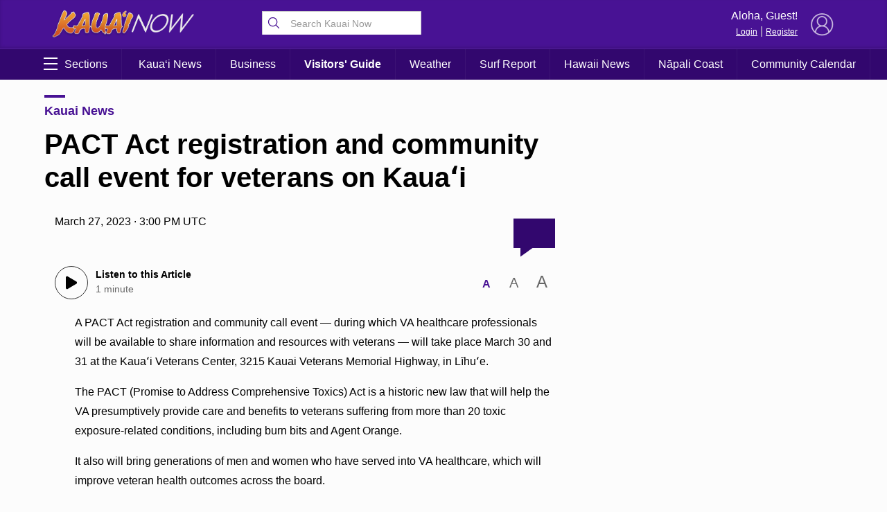

--- FILE ---
content_type: text/html; charset=UTF-8
request_url: https://kauainownews.com/wp-admin/admin-ajax.php
body_size: -165
content:
{"count":"","postid":"34324"}

--- FILE ---
content_type: text/html; charset=utf-8
request_url: https://www.google.com/recaptcha/api2/aframe
body_size: 265
content:
<!DOCTYPE HTML><html><head><meta http-equiv="content-type" content="text/html; charset=UTF-8"></head><body><script nonce="btWtgY0IFGbbJxa0xMlEeA">/** Anti-fraud and anti-abuse applications only. See google.com/recaptcha */ try{var clients={'sodar':'https://pagead2.googlesyndication.com/pagead/sodar?'};window.addEventListener("message",function(a){try{if(a.source===window.parent){var b=JSON.parse(a.data);var c=clients[b['id']];if(c){var d=document.createElement('img');d.src=c+b['params']+'&rc='+(localStorage.getItem("rc::a")?sessionStorage.getItem("rc::b"):"");window.document.body.appendChild(d);sessionStorage.setItem("rc::e",parseInt(sessionStorage.getItem("rc::e")||0)+1);localStorage.setItem("rc::h",'1769060265442');}}}catch(b){}});window.parent.postMessage("_grecaptcha_ready", "*");}catch(b){}</script></body></html>